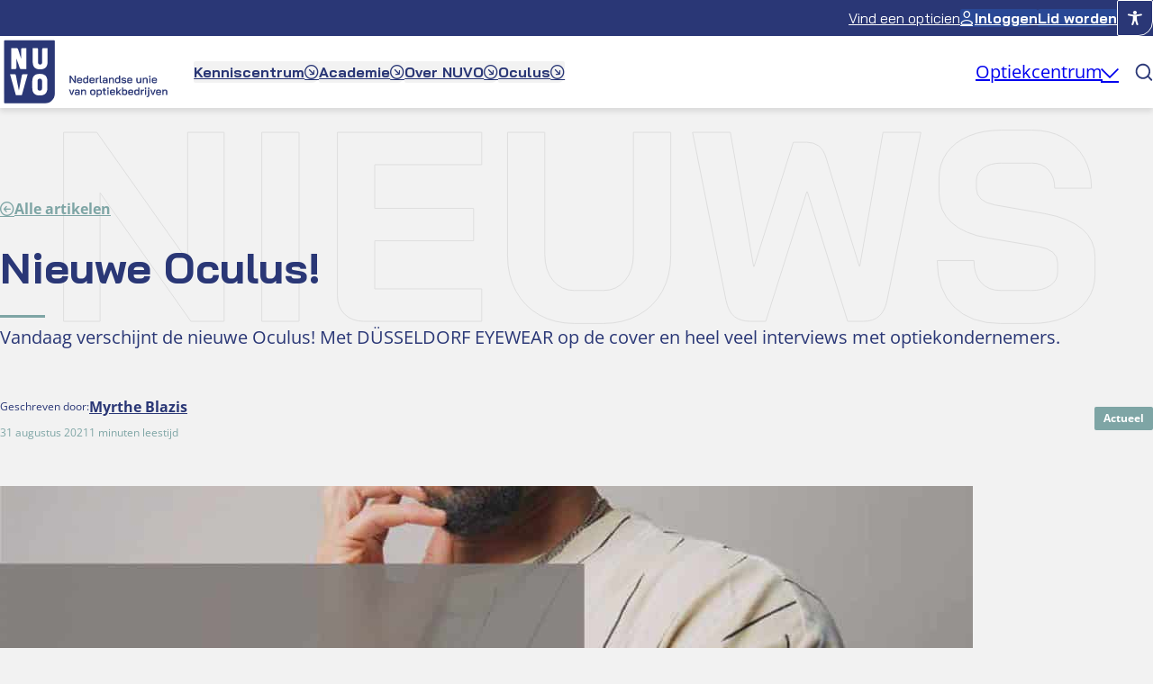

--- FILE ---
content_type: text/css
request_url: https://www.nuvo.nl/app/themes/sturdy-frame-theme-child/blocks/components/site-header/site-header-bottom/search-button/assets/style/app.css?ver=1742381240
body_size: 202
content:
.search-button{display:-webkit-box;display:-ms-flexbox;display:flex}.search-button__icon{width:1.875rem;height:auto;fill:var(--wp--preset--color--general-secondary)}@media(min-width: 1200px){.search-button__icon{width:1.25rem}}.search-modal{display:none;-webkit-box-orient:vertical;-webkit-box-direction:normal;-ms-flex-direction:column;flex-direction:column;-webkit-box-pack:center;-ms-flex-pack:center;justify-content:center;-webkit-box-align:center;-ms-flex-align:center;align-items:center;position:absolute;top:0;left:0;z-index:1001;width:100%;height:100vh;background-color:var(--wp--preset--color--pages-tertiary-background)}.search-modal--is-open{display:-webkit-box;display:-ms-flexbox;display:flex}.search-modal__in{display:-webkit-box;display:-ms-flexbox;display:flex;-webkit-box-orient:vertical;-webkit-box-direction:normal;-ms-flex-direction:column;flex-direction:column;gap:1.875rem;width:100%;max-width:57rem;margin-inline:auto;padding-inline:var(--wp--preset--spacing--20)}.search-modal__title{display:-webkit-box;display:-ms-flexbox;display:flex;-webkit-box-orient:horizontal;-webkit-box-direction:normal;-ms-flex-direction:row;flex-direction:row;-webkit-box-pack:justify;-ms-flex-pack:justify;justify-content:space-between;font-size:1.875rem;color:var(--wp--preset--color--white)}@media(min-width: 981px){.search-modal__title{font-size:3rem}}.search-modal__title span{font-size:1rem}.search-modal__title span:hover{cursor:pointer;color:var(--wp--preset--color--general-primary-hover)}.search-modal__input{width:100%;height:6.25rem;border-radius:2px;border-bottom-right-radius:var(--wp--preset--spacing--16);background-color:var(--wp--preset--color--white)}.search-modal__input#search-container div.asl_m .probox,.search-modal__input#search-container div.asl_w .probox,.search-modal__input#search-container div.asl_m_1 .probox,.search-modal__input#search-container div.asl_m_1_1 .probox{height:6.25rem !important;background-color:var(--wp--preset--color--white) !important}.search-modal__input#search-container div.asl_m .probox .proinput form,.search-modal__input#search-container div.asl_w .probox .proinput form,.search-modal__input#search-container div.asl_m_1 .probox .proinput form,.search-modal__input#search-container div.asl_m_1_1 .probox .proinput form{height:6.25rem !important}.search-modal__input input{width:100%;height:6.25rem;padding-inline:1rem;border:none;border-radius:0;background-color:#bed2d2}.search-modal__form{position:relative;display:-webkit-box;display:-ms-flexbox;display:flex;-webkit-box-orient:horizontal;-webkit-box-direction:normal;-ms-flex-direction:row;flex-direction:row}.search-modal__input-button{display:-webkit-box;display:-ms-flexbox;display:flex;-webkit-box-pack:center;-ms-flex-pack:center;justify-content:center;-webkit-box-align:center;-ms-flex-align:center;align-items:center;opacity:1 !important;visibility:visible !important;min-width:unset !important;width:3.125rem !important;color:var(--wp--preset--color--white);border:0;border-radius:2px;border-bottom-right-radius:var(--wp--preset--spacing--16);background-color:var(--wp--preset--color--button-primary-initial-background)}.search-modal__linked-pages{display:-webkit-box;display:-ms-flexbox;display:flex;-webkit-box-orient:horizontal;-webkit-box-direction:normal;-ms-flex-direction:row;flex-direction:row;-ms-flex-wrap:wrap;flex-wrap:wrap;-webkit-column-gap:1.25rem;-moz-column-gap:1.25rem;column-gap:1.25rem;row-gap:.625rem;color:var(--wp--preset--color--white);font-size:var(--wp--preset--font-size--small)}.search-modal__linked-pages-title{font-weight:700}.search-modal__linked-pages-item{display:-webkit-box;display:-ms-flexbox;display:flex;-webkit-box-orient:horizontal;-webkit-box-direction:normal;-ms-flex-direction:row;flex-direction:row;-webkit-box-align:center;-ms-flex-align:center;align-items:center;gap:.3125rem;color:var(--wp--preset--color--white)}


--- FILE ---
content_type: text/css
request_url: https://www.nuvo.nl/app/themes/sturdy-frame-theme-child/blocks/cards/card-post/assets/style/app.css?ver=1753188862
body_size: 480
content:
.wp-block-sturdy-card-post,.wp-block-sturdy-card-post__image,.wp-block-sturdy-post-archive__sticky .wp-block-sturdy-card-post__in{border-radius:2px;border-bottom-right-radius:var(--wp--preset--spacing--16)}.wp-block-sturdy-card-post{position:relative;display:-webkit-box;display:-ms-flexbox;display:flex;background-color:var(--wp--preset--color--text-text-secondary)}.wp-block-sturdy-card-post__in{display:grid;grid-template-columns:6.25rem 1fr}@media(min-width: 981px){.wp-block-sturdy-card-post__in{display:-webkit-box;display:-ms-flexbox;display:flex;-webkit-box-orient:vertical;-webkit-box-direction:normal;-ms-flex-direction:column;flex-direction:column;-webkit-box-flex:1;-ms-flex:1 1;flex:1 1}}.wp-block-sturdy-card-post__image{position:relative;width:6.25rem;max-height:100%;overflow:hidden}@media(min-width: 981px){.wp-block-sturdy-card-post__image{max-height:12.5rem;width:100%}}.wp-block-sturdy-card-post__image img{width:100%;height:100%;-o-object-fit:cover;object-fit:cover}@media(min-width: 981px){.wp-block-sturdy-card-post__image img{height:12.5rem}}.wp-block-sturdy-card-post__category{display:-webkit-inline-box;display:-ms-inline-flexbox;display:inline-flex;max-width:-webkit-fit-content;max-width:-moz-fit-content;max-width:fit-content;padding-block:.3125rem;padding-inline:.625rem;color:var(--wp--preset--color--white);font-weight:700;border-radius:2px;background-color:var(--wp--preset--color--general-quarternary)}.wp-block-sturdy-card-post__category--desktop{display:none}@media(min-width: 981px){.wp-block-sturdy-card-post__category--desktop{display:-webkit-inline-box;display:-ms-inline-flexbox;display:inline-flex;position:absolute;z-index:1;top:.625rem;left:.625rem}}@media(min-width: 981px){.wp-block-sturdy-card-post__category--mobile{display:none}}.wp-block-sturdy-card-post__title{margin-block:0}.wp-block-sturdy-card-post__meta{display:none;font-family:var(--wp--preset--font-family--heading);font-weight:700}@media(min-width: 981px){.wp-block-sturdy-card-post__meta{display:-webkit-box;display:-ms-flexbox;display:flex;-webkit-box-pack:justify;-ms-flex-pack:justify;justify-content:space-between;color:var(--wp--preset--color--general-tertiary)}}.wp-block-sturdy-card-post__content{display:-webkit-box;display:-ms-flexbox;display:flex;-webkit-box-orient:vertical;-webkit-box-direction:normal;-ms-flex-direction:column;flex-direction:column;-webkit-box-flex:1;-ms-flex-positive:1;flex-grow:1;gap:1rem;padding:1.25rem;-webkit-padding-after:.25rem;padding-block-end:.25rem}@media(min-width: 981px){.wp-block-sturdy-card-post__content{-webkit-padding-after:1.25rem;padding-block-end:1.25rem}}@media(min-width: 981px){.wp-block-sturdy-card-post__link{display:-webkit-box;display:-ms-flexbox;display:flex;-webkit-box-align:center;-ms-flex-align:center;align-items:center;gap:.3125rem;margin-top:auto;font-weight:700}}.wp-block-sturdy-card-post__link::after{content:"";position:absolute;top:0;left:0;width:100%;height:100%}.wp-block-sturdy-card-post__link-text,.wp-block-sturdy-card-post span[class*=icon-]{display:none}@media(min-width: 981px){.wp-block-sturdy-card-post__link-text,.wp-block-sturdy-card-post span[class*=icon-]{display:inline}}.wp-block-sturdy-latest-news-slider__loop{gap:3.125rem !important}.wp-block-sturdy-latest-news-slider__loop .wp-block-sturdy-card-post{min-height:unset}.wp-block-sturdy-latest-news-slider__loop .wp-block-sturdy-card-post__in{display:-webkit-box;display:-ms-flexbox;display:flex;-webkit-box-orient:vertical;-webkit-box-direction:normal;-ms-flex-direction:column;flex-direction:column}.wp-block-sturdy-latest-news-slider__loop .wp-block-sturdy-card-post__image{width:100%;max-height:12.5rem}.wp-block-sturdy-latest-news-slider__loop .wp-block-sturdy-card-post__category--desktop{position:absolute;z-index:1;top:.625rem;left:.625rem;display:-webkit-inline-box;display:-ms-inline-flexbox;display:inline-flex;font-size:var(--wp--preset--font-size--small)}.wp-block-sturdy-latest-news-slider__loop .wp-block-sturdy-card-post__category--mobile{display:none}.wp-block-sturdy-latest-news-slider__loop .wp-block-sturdy-card-post__excerpt{display:-webkit-box;-webkit-line-clamp:2;-webkit-box-orient:vertical;overflow:hidden;text-overflow:ellipsis;max-width:100%}.wp-block-sturdy-latest-news-slider__loop .wp-block-sturdy-card-post__link{display:-webkit-box;display:-ms-flexbox;display:flex;-webkit-box-align:center;-ms-flex-align:center;align-items:center;gap:.3125rem;margin-top:auto;-webkit-margin-before:.875rem;margin-block-start:.875rem;font-weight:700}.wp-block-sturdy-post-archive__posts{gap:3.125rem !important}.wp-block-sturdy-post-archive__posts .wp-block-sturdy-card-post{min-height:unset}.wp-block-sturdy-post-archive__posts .wp-block-sturdy-card-post__in{display:-webkit-box;display:-ms-flexbox;display:flex;-webkit-box-orient:vertical;-webkit-box-direction:normal;-ms-flex-direction:column;flex-direction:column}.wp-block-sturdy-post-archive__posts .wp-block-sturdy-card-post__image{width:100%;max-height:12.5rem}.wp-block-sturdy-post-archive__posts .wp-block-sturdy-card-post__category--desktop{position:absolute;z-index:1;top:.625rem;left:.625rem;display:-webkit-inline-box;display:-ms-inline-flexbox;display:inline-flex;font-size:var(--wp--preset--font-size--small)}.wp-block-sturdy-post-archive__posts .wp-block-sturdy-card-post__category--mobile{display:none}.wp-block-sturdy-post-archive__posts .wp-block-sturdy-card-post__excerpt{display:-webkit-box;-webkit-line-clamp:2;-webkit-box-orient:vertical;overflow:hidden;text-overflow:ellipsis;max-width:100%}.wp-block-sturdy-post-archive__posts .wp-block-sturdy-card-post__link{display:-webkit-box;display:-ms-flexbox;display:flex;-webkit-box-align:center;-ms-flex-align:center;align-items:center;gap:.3125rem;margin-top:auto;-webkit-margin-before:.875rem;margin-block-start:.875rem;font-weight:700}.wp-block-sturdy-post-archive__sticky .wp-block-sturdy-card-post{min-height:unset}.wp-block-sturdy-post-archive__sticky .wp-block-sturdy-card-post__in{display:-webkit-box;display:-ms-flexbox;display:flex;-webkit-box-orient:vertical;-webkit-box-direction:normal;-ms-flex-direction:column;flex-direction:column;color:var(--wp--preset--color--white);background-color:var(--wp--preset--color--general-quarternary)}.wp-block-sturdy-post-archive__sticky .wp-block-sturdy-card-post__image{width:100%;max-height:12.5rem}.wp-block-sturdy-post-archive__sticky .wp-block-sturdy-card-post__category--desktop{position:absolute;z-index:1;top:.625rem;left:.625rem;display:-webkit-inline-box;display:-ms-inline-flexbox;display:inline-flex}.wp-block-sturdy-post-archive__sticky .wp-block-sturdy-card-post__category--mobile{display:none}.wp-block-sturdy-post-archive__sticky .wp-block-sturdy-card-post__meta{display:-webkit-box;display:-ms-flexbox;display:flex;-webkit-box-pack:justify;-ms-flex-pack:justify;justify-content:space-between}.wp-block-sturdy-post-archive__sticky .wp-block-sturdy-card-post__excerpt{display:-webkit-box;-webkit-line-clamp:2;-webkit-box-orient:vertical;overflow:hidden;text-overflow:ellipsis;max-width:100%}.wp-block-sturdy-post-archive__sticky .wp-block-sturdy-card-post__meta,.wp-block-sturdy-post-archive__sticky .wp-block-sturdy-card-post__title,.wp-block-sturdy-post-archive__sticky .wp-block-sturdy-card-post__link{color:var(--wp--preset--color--white)}.wp-block-sturdy-post-archive__sticky .wp-block-sturdy-card-post__link{display:-webkit-box;display:-ms-flexbox;display:flex;-webkit-box-align:center;-ms-flex-align:center;align-items:center;gap:.3125rem;margin-top:auto;-webkit-margin-before:.875rem;margin-block-start:.875rem;font-weight:700}


--- FILE ---
content_type: text/css
request_url: https://www.nuvo.nl/app/themes/sturdy-frame-theme-child/blocks/components/breadcrumbs/assets/style/app.css?ver=1742381240
body_size: -154
content:
.breadcrumbs{display:-webkit-box;display:-ms-flexbox;display:flex;-webkit-box-orient:horizontal;-webkit-box-direction:normal;-ms-flex-direction:row;flex-direction:row;gap:.5rem;max-width:var(--wp--style--global--wide-size);margin-inline:auto}.search .breadcrumbs a,.search .breadcrumbs span{color:var(--wp--preset--color--general-secondary)}.breadcrumbs a,.breadcrumbs span{color:var(--wp--preset--color--general-secondary)}.breadcrumbs>span{display:-webkit-box;display:-ms-flexbox;display:flex;-webkit-box-orient:horizontal;-webkit-box-direction:normal;-ms-flex-direction:row;flex-direction:row;-webkit-box-align:center;-ms-flex-align:center;align-items:center;-webkit-box-pack:start;-ms-flex-pack:start;justify-content:flex-start;-ms-flex-wrap:wrap;flex-wrap:wrap;gap:var(--wp--preset--spacing--10);font-size:var(--wp--preset--font-size--small)}.breadcrumbs .icon-home{font-size:.625rem}.breadcrumbs .icon-chevron-right{font-size:.5rem;margin-top:2px}.breadcrumbs .icon-chevron-right::before{display:-webkit-box;display:-ms-flexbox;display:flex;-webkit-box-pack:center;-ms-flex-pack:center;justify-content:center;-webkit-box-align:center;-ms-flex-align:center;align-items:center}.breadcrumbs span a{text-decoration:underline}.breadcrumbs span:nth-child(1)>a{text-decoration:none}


--- FILE ---
content_type: application/javascript
request_url: https://www.nuvo.nl/app/themes/sturdy-frame-theme-child/blocks/general/latest-news-slider/assets/js/app.min.js?ver=1742381240
body_size: -295
content:
const latestNewsContainer=document.querySelectorAll(".wp-block-sturdy-latest-news-slider"),latestNewsOptions={loop:!1,infinite:!1,preload:2,slidesPerPage:1,center:!1,Dots:!1,Navigation:{nextTpl:'<span class="icon-arrow-line-right"></span>',prevTpl:'<span class="icon-arrow-line-left"></span>'}};latestNewsContainer.forEach((e=>{new Carousel(e,latestNewsOptions)}));